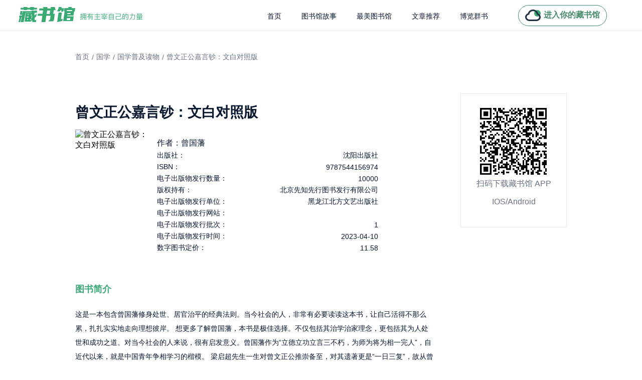

--- FILE ---
content_type: text/html; charset=utf-8
request_url: https://www.zglibrary.com/detail/3168664
body_size: 6316
content:
<!doctype html>
<html data-n-head-ssr lang="en" data-n-head="%7B%22lang%22:%7B%22ssr%22:%22en%22%7D%7D">
  <head >
    <meta data-n-head="ssr" charset="utf-8"><meta data-n-head="ssr" name="msvalidate.01" content="508BEE8AFD0FD08AFC78832180054A3F"><meta data-n-head="ssr" name="baidu-site-verification" content="code-ekqfE70ShY"><meta data-n-head="ssr" name="viewport" content="width=device-width, initial-scale=1"><meta data-n-head="ssr" data-hid="apple-mobile-web-app-title" name="apple-mobile-web-app-title" content="藏书馆"><meta data-n-head="ssr" data-hid="og:site_name" name="og:site_name" content="藏书馆"><meta data-n-head="ssr" name="format-detection" content="telephone=no"><meta data-n-head="ssr" data-hid="charset" charset="utf-8"><meta data-n-head="ssr" data-hid="mobile-web-app-capable" name="mobile-web-app-capable" content="yes"><meta data-n-head="ssr" data-hid="og:type" name="og:type" property="og:type" content="website"><meta data-n-head="ssr" data-hid="description" name="description" content="这是一本包含曾国藩修身处世、居官治平的经典法则。当今社会的人，非常有必要读读这本书，让自己活得不那么累，扎扎实实地走向理想彼岸。
想更多了解曾国藩，本书是极佳选择。不仅包括其治学治家理念，更包括其为人处世和成功之道。对当今社会的人来说，很有启发意义。曾国藩作为“立德立功立言三不朽，为师为将为相一完人”，自近代以来，就是中国青年争相学习的楷模。
梁启超先生一生对曾文正公推崇备至，对其遗著更是“一日三复”，故从曾氏文集中摘录出此《曾文正公嘉言钞》, 以飨国人。
本书为文白对照，对疑难的地方多加以注释，翻译精准简洁，将曾文正公的思想与心迹都明白地体现出来，使人以之为师为范，提升自己。
"><meta data-n-head="ssr" data-hid="og:title" name="og:title" content="曾文正公嘉言钞：文白对照版电子书免费在线阅读 - 曾国藩- 藏书馆"><meta data-n-head="ssr" data-hid="og:description" name="og:description" content="这是一本包含曾国藩修身处世、居官治平的经典法则。当今社会的人，非常有必要读读这本书，让自己活得不那么累，扎扎实实地走向理想彼岸。
想更多了解曾国藩，本书是极佳选择。不仅包括其治学治家理念，更包括其为人处世和成功之道。对当今社会的人来说，很有启发意义。曾国藩作为“立德立功立言三不朽，为师为将为相一完人”，自近代以来，就是中国青年争相学习的楷模。
梁启超先生一生对曾文正公推崇备至，对其遗著更是“一日三复”，故从曾氏文集中摘录出此《曾文正公嘉言钞》, 以飨国人。
本书为文白对照，对疑难的地方多加以注释，翻译精准简洁，将曾文正公的思想与心迹都明白地体现出来，使人以之为师为范，提升自己。
"><meta data-n-head="ssr" data-hid="keywords" name="keywords" content="曾文正公嘉言钞：文白对照版,国学-&gt;国学普及读物,国学,曾国藩,沈阳出版社"><meta data-n-head="ssr" data-hid="google-site-verification" name="google-site-verification" content="kjx6JKm4RmEq2M_FdpN-bQJpYxepbI0qLMcq2rBAQOg"><title>曾文正公嘉言钞：文白对照版电子书免费在线阅读 - 曾国藩- 藏书馆</title><link data-n-head="ssr" rel="icon" type="image/x-icon" href="/favicon1.ico"><link data-n-head="ssr" data-hid="shortcut-icon" rel="shortcut icon" href="/favicon.ico"><link data-n-head="ssr" rel="manifest" href="/_nuxt/manifest.a1c51378.json" data-hid="manifest"><script data-n-head="ssr" src="https://hm.baidu.com/hm.js?295d506112804f6918fa7207a90151d9"></script><link rel="preload" href="/_nuxt/a82e16d.js" as="script"><link rel="preload" href="/_nuxt/419cae7.js" as="script"><link rel="preload" href="/_nuxt/css/d31fbfd.css" as="style"><link rel="preload" href="/_nuxt/f1624a0.js" as="script"><link rel="preload" href="/_nuxt/css/6d3c624.css" as="style"><link rel="preload" href="/_nuxt/60c5c46.js" as="script"><link rel="preload" href="/_nuxt/css/a0901d4.css" as="style"><link rel="preload" href="/_nuxt/f6959df.js" as="script"><link rel="preload" href="/_nuxt/9446316.js" as="script"><link rel="stylesheet" href="/_nuxt/css/d31fbfd.css"><link rel="stylesheet" href="/_nuxt/css/6d3c624.css"><link rel="stylesheet" href="/_nuxt/css/a0901d4.css">
  </head>
  <body >
    <div data-server-rendered="true" id="__nuxt"><div id="__layout"><div class="app-wrapper" data-v-21b62f24><header class="headContainer" data-v-32350982 data-v-21b62f24><div class="title" data-v-32350982><img src="/_nuxt/img/logoTitle.0e2ab95.png" alt class="logoIco" data-v-32350982></div> <div class="rightContainer" data-v-32350982><ul role="menubar" class="el-menu-demo el-menu--horizontal el-menu" style="background-color:;width:490px;" data-v-32350982><li role="menuitem" tabindex="-1" class="el-menu-item" style="color:#09172F;border-bottom-color:transparent;background-color:;" data-v-32350982><a href="/" title="藏书馆" data-v-32350982>
          首页
        </a></li> <li role="menuitem" tabindex="-1" class="el-menu-item" style="color:#09172F;border-bottom-color:transparent;background-color:;" data-v-32350982><a href="/library" title="图书馆故事" class="link--seo" data-v-32350982>
          图书馆故事
        </a></li> <li role="menuitem" tabindex="-1" class="el-menu-item" style="color:#09172F;border-bottom-color:transparent;background-color:;" data-v-32350982><a href="/culture" title="最美图书馆" class="link--seo" data-v-32350982>
          最美图书馆
        </a></li> <li role="menuitem" tabindex="-1" class="el-menu-item" style="color:#09172F;border-bottom-color:transparent;background-color:;" data-v-32350982><a href="/article/1" title="文章推荐" class="link--seo" data-v-32350982>
          文章推荐
        </a></li> <li role="menuitem" tabindex="-1" class="el-menu-item" style="color:#09172F;border-bottom-color:transparent;background-color:;" data-v-32350982><a href="/book/0" title="博览群书" class="link--seo" data-v-32350982>
          博览群书
        </a></li></ul> <div class="goTitlte" data-v-32350982><img src="/_nuxt/img/myIco.0356182.png" alt class="myIcoStyle" data-v-32350982> <div class="myText" data-v-32350982>进入你的藏书馆</div></div></div></header> <div class="container" style="overflow:hidden;margin-top:61px;" data-v-67b378a4 data-v-21b62f24><div class="content" data-v-67b378a4><div class="tagList" data-v-67b378a4><div class="tgaItem" data-v-67b378a4><a href="/" class="nuxt-link-active" data-v-67b378a4>首页</a></div> <div style="margin-left: 5px; margin-right: 5px" data-v-67b378a4>/</div> <a href="/book/298" data-v-67b378a4>国学
      </a> <div style="margin-left: 5px; margin-right: 5px" data-v-67b378a4>/</div> <a href="/book/298-305" data-v-67b378a4>
        国学普及读物</a> <div style="margin-left: 5px; margin-right: 5px" data-v-67b378a4>/</div> <div class="tgaItem" data-v-67b378a4>曾文正公嘉言钞：文白对照版</div></div> <div class="contentContainer" data-v-67b378a4><div class="bookContent" data-v-67b378a4><h1 class="bookName" data-v-67b378a4>曾文正公嘉言钞：文白对照版</h1> <div class="bookInfo" data-v-67b378a4><img src="https://gbcloud-book.oss.zglibrary.com/8ae0fd59c1ca40828c8246b860988d98.png" alt="曾文正公嘉言钞：文白对照版" class="bookCover" data-v-67b378a4> <div class="copyrightContent" data-v-67b378a4><div class="copyrightItem" data-v-67b378a4><h3 class="copyrightText" data-v-67b378a4>作者：曾国藩</h3></div> <div class="copyrightItem" data-v-67b378a4><div class="copyrightText" data-v-67b378a4>出版社：</div> <div class="copyrightText" data-v-67b378a4>沈阳出版社</div></div><div class="copyrightItem" data-v-67b378a4><div class="copyrightText" data-v-67b378a4>ISBN：</div> <div class="copyrightText" data-v-67b378a4>9787544156974</div></div><div class="copyrightItem" data-v-67b378a4><div class="copyrightText" data-v-67b378a4>电子出版物发行数量：</div> <div class="copyrightText" data-v-67b378a4>10000</div></div><div class="copyrightItem" data-v-67b378a4><div class="copyrightText" data-v-67b378a4>版权持有：</div> <div class="copyrightText" data-v-67b378a4>北京先知先行图书发行有限公司</div></div><div class="copyrightItem" data-v-67b378a4><div class="copyrightText" data-v-67b378a4>电子出版物发行单位：</div> <div class="copyrightText" data-v-67b378a4>黑龙江北方文艺出版社</div></div><div class="copyrightItem" data-v-67b378a4><div class="copyrightText" data-v-67b378a4>电子出版物发行网站：</div> <div class="copyrightText" data-v-67b378a4></div></div><div class="copyrightItem" data-v-67b378a4><div class="copyrightText" data-v-67b378a4>电子出版物发行批次：</div> <div class="copyrightText" data-v-67b378a4>1</div></div><div class="copyrightItem" data-v-67b378a4><div class="copyrightText" data-v-67b378a4>电子出版物发行时间：</div> <div class="copyrightText" data-v-67b378a4>2023-04-10</div></div><div class="copyrightItem" data-v-67b378a4><div class="copyrightText" data-v-67b378a4>数字图书定价：</div> <div class="copyrightText" data-v-67b378a4>11.58</div></div></div></div> <div class="introduction" data-v-67b378a4>图书简介</div> <h2 class="introductionText" data-v-67b378a4>这是一本包含曾国藩修身处世、居官治平的经典法则。当今社会的人，非常有必要读读这本书，让自己活得不那么累，扎扎实实地走向理想彼岸。
想更多了解曾国藩，本书是极佳选择。不仅包括其治学治家理念，更包括其为人处世和成功之道。对当今社会的人来说，很有启发意义。曾国藩作为“立德立功立言三不朽，为师为将为相一完人”，自近代以来，就是中国青年争相学习的楷模。
梁启超先生一生对曾文正公推崇备至，对其遗著更是“一日三复”，故从曾氏文集中摘录出此《曾文正公嘉言钞》, 以飨国人。
本书为文白对照，对疑难的地方多加以注释，翻译精准简洁，将曾文正公的思想与心迹都明白地体现出来，使人以之为师为范，提升自己。
</h2> <div class="introduction" data-v-67b378a4>评分</div> <div class="scoreContainer" data-v-67b378a4><div class="scoreNum" data-v-67b378a4>5.0分</div> <div class="scoreStart" data-v-67b378a4><img src="[data-uri]" alt class="startIco" data-v-67b378a4><img src="[data-uri]" alt class="startIco" data-v-67b378a4><img src="[data-uri]" alt class="startIco" data-v-67b378a4><img src="[data-uri]" alt class="startIco" data-v-67b378a4><img src="[data-uri]" alt class="startIco" data-v-67b378a4> </div></div> <div class="introduction" data-v-67b378a4>书评</div>  <div class="viewAll" data-v-67b378a4>查看全部书评</div></div> <div class="codeContainer" data-v-67b378a4><img src="/_nuxt/img/downCode.0572309.png" alt class="downIco" data-v-67b378a4> <div class="codeText" data-v-67b378a4>扫码下载藏书馆 APP</div> <div class="codeText" data-v-67b378a4>IOS/Android</div></div></div></div></div> <footer class="footerConteiner" data-v-7c73c6b4 data-v-21b62f24><div class="footerContent" data-v-7c73c6b4><div class="footerLeft" data-v-7c73c6b4><div class="lineText" data-v-7c73c6b4>
        联系我们
        <span style="font-size: 16px;margin-left: 9px" data-v-7c73c6b4>Contact</span></div> <div class="textItem" style="margin-bottom: 47px" data-v-7c73c6b4>如您有任何疑问，请通过如下方式联系我们</div> <div class="textItem" data-v-7c73c6b4>邮箱：xmzgyz@126.com</div> <div class="textItem" data-v-7c73c6b4> 电话：0592- 6300088</div> <div class="textItem" style="margin-bottom: 45px" data-v-7c73c6b4> 客服QQ：2512204756</div> <div class="textItem" data-v-7c73c6b4>Copyright © www.zglibrary.com, All Rights Reserved. 拥有主宰自己的力量. <a href="https://beian.miit.gov.cn/" target="_blank" data-v-7c73c6b4>闽ICP备2021002938号</a></div> <div class="textItem" data-v-7c73c6b4><a href="https://gbcloud-default.oss.zglibrary.com/%E5%8E%A6%E9%97%A8%E6%AD%A3%E8%A7%82%E6%98%93%E7%9F%A5%E7%A7%91%E6%8A%80%E6%9C%89%E9%99%90%E5%85%AC%E5%8F%B8.jpg" target="_blank" data-v-7c73c6b4>营业执照：91350200MA358C4Q1G，</a> <a href="https://gbcloud-default.oss.zglibrary.com/%E7%BD%91%E7%BB%9C%E6%96%87%E5%8C%96%E7%BB%8F%E9%AA%8C%E8%AE%B8%E5%8F%AF%E8%AF%81.png" target="_blank" data-v-7c73c6b4>网络文化经营许可证：闽网文〔2022〕1740 一 072号，</a> <a href="https://gbcloud-default.oss.zglibrary.com/%E5%87%BA%E7%89%88%E7%89%A9%E7%BB%8F%E8%90%A5%E8%AE%B8%E5%8F%AF%E8%AF%81.jpg" target="_blank" data-v-7c73c6b4>出版物经营许可证：新出发 闽批 字第 XM4041号</a></div> <div class="textItem" data-v-7c73c6b4><a href="https://gbcloud-default.oss.zglibrary.com/%E5%A2%9E%E5%80%BC%E7%94%B5%E4%BF%A1%E4%B8%9A%E5%8A%A1%E7%BB%8F%E8%90%A5%E8%AE%B8%E5%8F%AF%E8%AF%81.png" target="_blank" data-v-7c73c6b4>增值电信业务经营许可证：闽B2-20210487，</a> <a href="http://www.beian.gov.cn/portal/registerSystemInfo?recordcode=35020302034582" target="_blank" data-v-7c73c6b4>闽公网安备35020302034582号</a></div></div> <div class="footerRight" data-v-7c73c6b4><div class="companyTitle" data-v-7c73c6b4>关注微信公众号</div> <div class="textItem" data-v-7c73c6b4>获取最新分享内容</div> <img src="/_nuxt/img/accountCode.47e1d69.jpeg" alt class="codeIco" data-v-7c73c6b4> <div class="scanText" data-v-7c73c6b4>微信扫一扫关注</div> <div class="scanText" data-v-7c73c6b4>或搜索关注 <span style="color: #D67C5A" data-v-7c73c6b4>藏书馆官方</span></div></div></div> <div class="footerTitle" data-v-7c73c6b4></div></footer></div></div></div><script>window.__NUXT__=(function(a,b,c,d,e,f,g,h,i,j,k,l,m,n,o,p,q,r,s,t){r[0]={level:c,createTime:a,indexNo:b,banner:a,categoryName:"国学",categoryId:g,parentId:b,status:c,categoryDesc:a};r[1]={level:f,createTime:a,indexNo:b,banner:a,categoryName:"国学普及读物",categoryId:s,parentId:g,status:c,categoryDesc:a};return {layout:"default",data:[{bookInfo:{isLikeBook:a,bookTagIds:d,vipDiscountRate:c,language:c,isLowStock:a,paperPrice:b,score:"5.0",isAddToCart:b,modifyTime:"2026-01-16 00:00:03",procureStock:a,canBeRedeem:b,readCnt:"46",price:e,viewCnt:1006,collectIds:a,stock:i,shareSummary:d,vipDiscountAmount:b,publishTime:j,isRichMedia:b,catalogCnt:16,isCollect:a,wordTotal:125530,likeBookId:a,totalBatchCnt:c,pressName:k,version:"967",categoryInfo:"国学-\u003E国学普及读物",specialStartTime:"2023-11-01 00:00:00",tags:[],bookTagNames:d,saleCnt:"4",consignStock:a,meta:{isPartBook:l,parentBookId:a,parentBookName:a,partNo:a},subtitle:m,isBookYingFourWall:b,isSale:c,isSpecialOffer:c,specialEndTime:"2023-11-13 23:59:59",isReadReward:l,electronicPressName:n,isPreview:c,previewFilePath:"http:\u002F\u002Fysg-mn.fjxhfx.com\u002Fepublish-prod-file\u002F923580\u002Fpreview\u002Fe16e7b04-9d91-4129-8092-901c55df5389.epub",isbn:o,saleType:f,bookFileFormat:p,pressDomain:d,remark:d,categoryName:a,totalCnt:q,onTime:"2023-04-12 17:48:54",stockAlarm:a,vipPrice:e,expireDate:a,categories:r,specialPrice:5.79,modifyBy:h,isEqAuthor:a,bookStatus:f,pressDateTime:j,indexNo:b,specialStatus:-1,virtualSaleCnt:h,pressBookNo:"3017314",saleStatus:b,bookAuthor:"曾国藩",bookName:m,bookCover:"https:\u002F\u002Fgbcloud-book.oss.zglibrary.com\u002F8ae0fd59c1ca40828c8246b860988d98.png",chapterTotal:17,bookCommentCnt:b,bookId:"3168664",bookDetail:"\u003Cp\u003E\u003Cspan style=\"font-size: 13px; color: #9BA6BA;\"\u003E这是一本包含曾国藩修身处世、居官治平的经典法则。当今社会的人，非常有必要读读这本书，让自己活得不那么累，扎扎实实地走向理想彼岸。\n想更多了解曾国藩，本书是极佳选择。不仅包括其治学治家理念，更包括其为人处世和成功之道。对当今社会的人来说，很有启发意义。曾国藩作为“立德立功立言三不朽，为师为将为相一完人”，自近代以来，就是中国青年争相学习的楷模。\n梁启超先生一生对曾文正公推崇备至，对其遗著更是“一日三复”，故从曾氏文集中摘录出此《曾文正公嘉言钞》, 以飨国人。\n本书为文白对照，对疑难的地方多加以注释，翻译精准简洁，将曾文正公的思想与心迹都明白地体现出来，使人以之为师为范，提升自己。\n\u003C\u002Fspan\u003E\u003C\u002Fp\u003E",isSeries:b,oriPrice:e,createBy:h,isDelivery:b,bookIntro:t,isBookPart:b,createTime:"2023-04-10 16:00:55",parentCategoryId:g,stockCnt:i,isDel:b,categoryId:s,copyrightInfo:[{value:k,key:"出版社"},{value:o,key:"ISBN"},{value:q,key:"电子出版物发行数量"},{value:"北京先知先行图书发行有限公司",key:"版权持有"},{value:n,key:"电子出版物发行单位"},{value:d,key:"电子出版物发行网站"},{value:p,key:"电子出版物发行批次"},{value:"2023-04-10",key:"电子出版物发行时间"},{value:"11.58",key:"数字图书定价"}]},selectNum:5,startNum:b,subjectTitle:"曾文正公嘉言钞：文白对照版电子书免费在线阅读 - 曾国藩- 藏书馆",description:t,keywords:"曾文正公嘉言钞：文白对照版,国学-\u003E国学普及读物,国学,曾国藩,沈阳出版社",nav:r}],fetch:{},error:a,state:{common:{classifyList:[],host:"https:\u002F\u002Fwww.zglibrary.com"}},serverRendered:true,routePath:"\u002Fdetail\u002F3168664",config:{_app:{basePath:"\u002F",assetsPath:"\u002F_nuxt\u002F",cdnURL:a}}}}(null,0,1,"",11.58,2,298,"0",9991,"2021-05-19 00:00:00","沈阳出版社",false,"曾文正公嘉言钞：文白对照版","黑龙江北方文艺出版社","9787544156974","1","10000",Array(2),305,"这是一本包含曾国藩修身处世、居官治平的经典法则。当今社会的人，非常有必要读读这本书，让自己活得不那么累，扎扎实实地走向理想彼岸。\n想更多了解曾国藩，本书是极佳选择。不仅包括其治学治家理念，更包括其为人处世和成功之道。对当今社会的人来说，很有启发意义。曾国藩作为“立德立功立言三不朽，为师为将为相一完人”，自近代以来，就是中国青年争相学习的楷模。\n梁启超先生一生对曾文正公推崇备至，对其遗著更是“一日三复”，故从曾氏文集中摘录出此《曾文正公嘉言钞》, 以飨国人。\n本书为文白对照，对疑难的地方多加以注释，翻译精准简洁，将曾文正公的思想与心迹都明白地体现出来，使人以之为师为范，提升自己。\n"));</script><script src="/_nuxt/a82e16d.js" defer></script><script src="/_nuxt/f6959df.js" defer></script><script src="/_nuxt/9446316.js" defer></script><script src="/_nuxt/419cae7.js" defer></script><script src="/_nuxt/f1624a0.js" defer></script><script src="/_nuxt/60c5c46.js" defer></script>
  </body>
</html>
